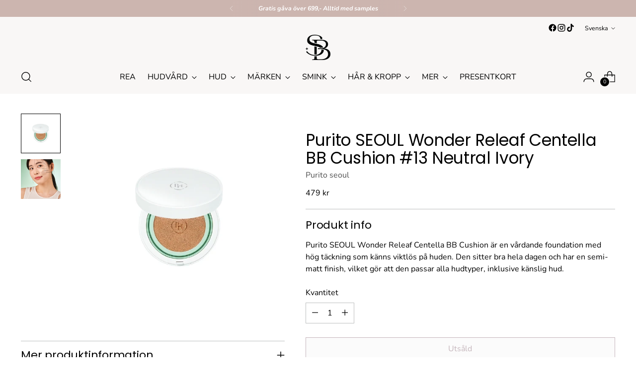

--- FILE ---
content_type: text/javascript; charset=utf-8
request_url: https://soulbeauty.se/products/purito-seoul-wonder-releaf-centella-bb-cushion-13-neutral-ivory-1.js
body_size: 878
content:
{"id":9547330224412,"title":"Purito SEOUL Wonder Releaf Centella BB Cushion #13 Neutral Ivory","handle":"purito-seoul-wonder-releaf-centella-bb-cushion-13-neutral-ivory-1","description":"\u003cp\u003ePurito SEOUL Wonder Releaf Centella BB Cushion är en vårdande foundation med hög täckning som känns viktlös på huden. Den sitter bra hela dagen och har en semi-matt finish, vilket gör att den passar alla hudtyper, inklusive känslig hud.\u003c\/p\u003e\n\u003c!----\u003e","published_at":"2024-07-22T10:58:52+02:00","created_at":"2024-07-22T10:58:52+02:00","vendor":"Purito seoul","type":"makeup","tags":["face","Foundation","makeup"],"price":47900,"price_min":47900,"price_max":47900,"available":false,"price_varies":false,"compare_at_price":47900,"compare_at_price_min":47900,"compare_at_price_max":47900,"compare_at_price_varies":false,"variants":[{"id":49470426153244,"title":"Default Title","option1":"Default Title","option2":null,"option3":null,"sku":"D-048 \/ PU-BBC13","requires_shipping":true,"taxable":true,"featured_image":null,"available":false,"name":"Purito SEOUL Wonder Releaf Centella BB Cushion #13 Neutral Ivory","public_title":null,"options":["Default Title"],"price":47900,"weight":200,"compare_at_price":47900,"inventory_management":"shopify","barcode":"8809563103355","requires_selling_plan":false,"selling_plan_allocations":[]}],"images":["\/\/cdn.shopify.com\/s\/files\/1\/0764\/3591\/5036\/files\/72c2546819b97a8cd4e07a21df8d58e2-image_8a6ecc27-b86c-4bf4-8773-c5581c3ccf84.jpg?v=1721638642","\/\/cdn.shopify.com\/s\/files\/1\/0764\/3591\/5036\/files\/c68ccb695c1008712ba0db7373972ffd-image_0d185ea7-ecc8-4a0a-8044-0250a6271035.jpg?v=1721638645"],"featured_image":"\/\/cdn.shopify.com\/s\/files\/1\/0764\/3591\/5036\/files\/72c2546819b97a8cd4e07a21df8d58e2-image_8a6ecc27-b86c-4bf4-8773-c5581c3ccf84.jpg?v=1721638642","options":[{"name":"Title","position":1,"values":["Default Title"]}],"url":"\/products\/purito-seoul-wonder-releaf-centella-bb-cushion-13-neutral-ivory-1","media":[{"alt":null,"id":39045943492892,"position":1,"preview_image":{"aspect_ratio":1.0,"height":500,"width":500,"src":"https:\/\/cdn.shopify.com\/s\/files\/1\/0764\/3591\/5036\/files\/72c2546819b97a8cd4e07a21df8d58e2-image_8a6ecc27-b86c-4bf4-8773-c5581c3ccf84.jpg?v=1721638642"},"aspect_ratio":1.0,"height":500,"media_type":"image","src":"https:\/\/cdn.shopify.com\/s\/files\/1\/0764\/3591\/5036\/files\/72c2546819b97a8cd4e07a21df8d58e2-image_8a6ecc27-b86c-4bf4-8773-c5581c3ccf84.jpg?v=1721638642","width":500},{"alt":null,"id":39045943558428,"position":2,"preview_image":{"aspect_ratio":1.0,"height":500,"width":500,"src":"https:\/\/cdn.shopify.com\/s\/files\/1\/0764\/3591\/5036\/files\/c68ccb695c1008712ba0db7373972ffd-image_0d185ea7-ecc8-4a0a-8044-0250a6271035.jpg?v=1721638645"},"aspect_ratio":1.0,"height":500,"media_type":"image","src":"https:\/\/cdn.shopify.com\/s\/files\/1\/0764\/3591\/5036\/files\/c68ccb695c1008712ba0db7373972ffd-image_0d185ea7-ecc8-4a0a-8044-0250a6271035.jpg?v=1721638645","width":500}],"requires_selling_plan":false,"selling_plan_groups":[]}